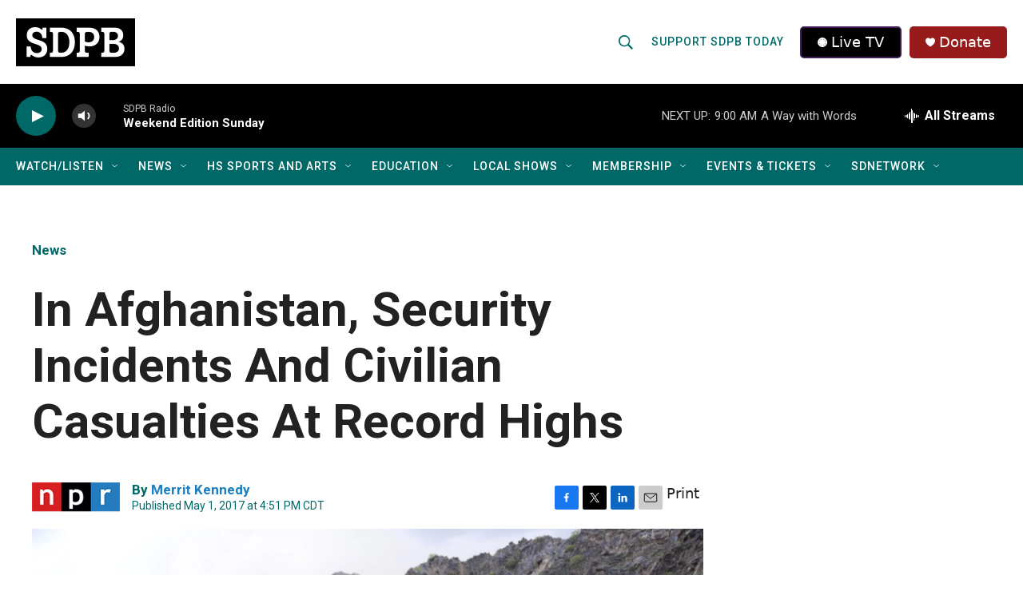

--- FILE ---
content_type: text/html; charset=utf-8
request_url: https://www.google.com/recaptcha/api2/aframe
body_size: 174
content:
<!DOCTYPE HTML><html><head><meta http-equiv="content-type" content="text/html; charset=UTF-8"></head><body><script nonce="V9gOfdLZeWM2nPiy5mc3NA">/** Anti-fraud and anti-abuse applications only. See google.com/recaptcha */ try{var clients={'sodar':'https://pagead2.googlesyndication.com/pagead/sodar?'};window.addEventListener("message",function(a){try{if(a.source===window.parent){var b=JSON.parse(a.data);var c=clients[b['id']];if(c){var d=document.createElement('img');d.src=c+b['params']+'&rc='+(localStorage.getItem("rc::a")?sessionStorage.getItem("rc::b"):"");window.document.body.appendChild(d);sessionStorage.setItem("rc::e",parseInt(sessionStorage.getItem("rc::e")||0)+1);localStorage.setItem("rc::h",'1769351981718');}}}catch(b){}});window.parent.postMessage("_grecaptcha_ready", "*");}catch(b){}</script></body></html>

--- FILE ---
content_type: text/css
request_url: https://tags.srv.stackadapt.com/sa.css
body_size: -11
content:
:root {
    --sa-uid: '0-f6883160-394a-50ab-6307-4898888615aa';
}